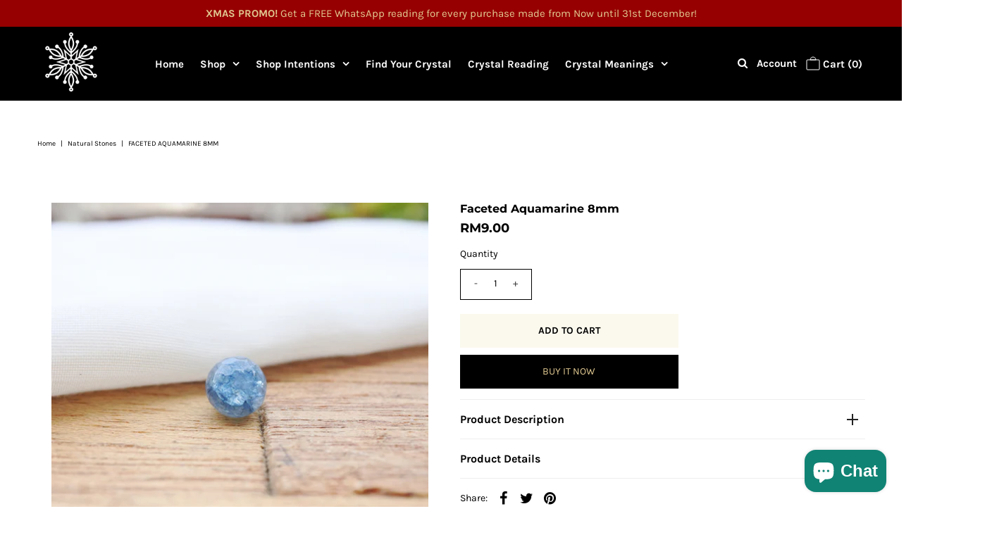

--- FILE ---
content_type: text/javascript; charset=utf-8
request_url: https://www.wtfbracelet.com/products/faceted-aquamarine-8mm.js
body_size: 672
content:
{"id":4369288036422,"title":"Faceted Aquamarine 8mm","handle":"faceted-aquamarine-8mm","description":"\u003cp\u003e\u003cstrong\u003eLegend tells us that Aquamarine is the favourite stone of mermaids.\u003c\/strong\u003e Romans believed this stone had the magical powers to turn enemies into friends, reawaken the love of married couples and has the ability to absorb the atmosphere of young love; when worn, it does great things together out of love. There are many myths about this stone, such as a symbol of happiness and everlasting youth to the Sumerians, Egyptians and Hebrews.\u003c\/p\u003e\n\u003cp\u003e\u003cstrong\u003eProperties:\u003c\/strong\u003e A stone of Luck, Courage and Inner peace promoting hope and self-love. Widely used to recall past lives, to aid communication and protect sea travellers.\u003c\/p\u003e\n\u003cp\u003eHelps is chronic fatigue, eyesight, fluid retention, headaches, toothaches. \u003c\/p\u003e\n\u003cp\u003e\u003cstrong\u003eMagical Uses:\u003c\/strong\u003e A powerful stone to shield our Aura, and is said to bring angels for their guidance and protection. \u003cspan\u003eAquamarines are also known to be a stone for fertility, protecting, healing and preparing us to bring a soul into this world...\u003c\/span\u003e\u003c\/p\u003e\n\u003cp\u003e\u003cstrong\u003eElement:\u003c\/strong\u003e Water\u003c\/p\u003e\n\u003cp\u003e\u003cstrong\u003eCommonly found in:\u003c\/strong\u003e Brazil, Sri Lanka, Colorado\u003c\/p\u003e\n\u003cp\u003e\u003cstrong\u003eBirthstone:\u003c\/strong\u003e Pisces, Aries, Gemini\u003c\/p\u003e","published_at":"2019-12-24T16:33:43+08:00","created_at":"2019-12-24T16:33:43+08:00","vendor":"WTF Brands","type":"Natural Stones","tags":["9mm","aquamarine","blue","clear","natural","quartz"],"price":900,"price_min":900,"price_max":900,"available":true,"price_varies":false,"compare_at_price":null,"compare_at_price_min":0,"compare_at_price_max":0,"compare_at_price_varies":false,"variants":[{"id":31277175636038,"title":"Default Title","option1":"Default Title","option2":null,"option3":null,"sku":"","requires_shipping":true,"taxable":true,"featured_image":null,"available":true,"name":"Faceted Aquamarine 8mm","public_title":null,"options":["Default Title"],"price":900,"weight":50,"compare_at_price":null,"inventory_quantity":50,"inventory_management":"shopify","inventory_policy":"deny","barcode":"","requires_selling_plan":false,"selling_plan_allocations":[]}],"images":["\/\/cdn.shopify.com\/s\/files\/1\/0521\/2497\/products\/faceted_8mm_aquamarine.jpg?v=1579490535"],"featured_image":"\/\/cdn.shopify.com\/s\/files\/1\/0521\/2497\/products\/faceted_8mm_aquamarine.jpg?v=1579490535","options":[{"name":"Title","position":1,"values":["Default Title"]}],"url":"\/products\/faceted-aquamarine-8mm","media":[{"alt":"Faceted Aquamarine 8mm - WTF Bracelet, WTF Brands - WTF Walk-In","id":5766834782278,"position":1,"preview_image":{"aspect_ratio":1.0,"height":2672,"width":2672,"src":"https:\/\/cdn.shopify.com\/s\/files\/1\/0521\/2497\/products\/faceted_8mm_aquamarine.jpg?v=1579490535"},"aspect_ratio":1.0,"height":2672,"media_type":"image","src":"https:\/\/cdn.shopify.com\/s\/files\/1\/0521\/2497\/products\/faceted_8mm_aquamarine.jpg?v=1579490535","width":2672}],"requires_selling_plan":false,"selling_plan_groups":[]}